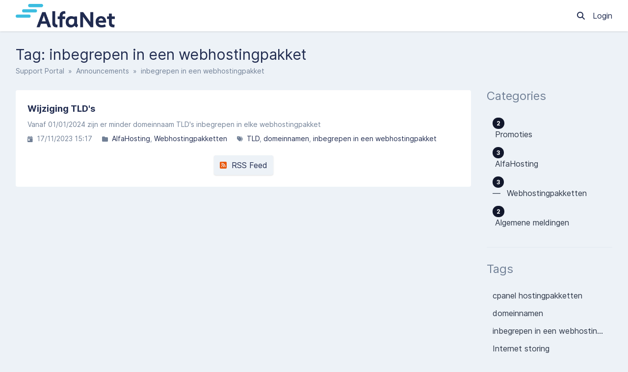

--- FILE ---
content_type: text/html; charset=UTF-8
request_url: https://helpdesk.alfanet.be/en/announcements/tag/inbegrepen-in-een-webhostingpakket
body_size: 9664
content:
<!DOCTYPE html>
<html class="sp-theme-system" dir="ltr" lang="en">

<head>
    

        <title>AlfaNet bv -     Tag: inbegrepen in een webhostingpakket
</title>

        <meta property="og:title" content="    Tag: inbegrepen in een webhostingpakket
" />
    <meta property="og:image" content="https://alfanet.be/front/style/images/logo-helpdesk.webp" />

    <!-- Meta -->
<meta http-equiv="Content-Type" content="text/html; charset=utf-8" />
<meta name="viewport" content="width=device-width, initial-scale=1" />
<meta name="csrf_token" content="EsvAdBtWt36yj5ClstAP1AaEpEW2ZUyXHDDPXgO3" />
<meta name="token" content="" />
<meta name="date_format" content="d/m/Y" />
<meta name="time_format" content="H:i" />
<meta name="default_country" content="BE" />
<meta name="max_file_size" content="67108864" />
<meta name="allowed_files" content="\.doc|docx|xml|png|gif|jpg|jpeg|zip|rar|pdf|txt|log|webp|xls|xlsx|ppt|pptx|gz|ics|vcf|csr|crt|key|msg|odt|ods|odp|mov|mp4|mkv|csv$" />
<meta name="environment" content="production" />

<!-- Icon -->
    <link rel="icon" href="https://alfanet.be/front/style/images/favicon.png" sizes="32x32"
           />


<meta name="theme-color" content="#ffffff"
      media="(prefers-color-scheme: light)">
<meta name="theme-color" content="#263238" media="(prefers-color-scheme: dark)" />

<!-- CSS -->
<style>:root {
	--color-primary-100: #9aa8d6;
	--color-primary-200: #7689c7;
	--color-primary-300: #526ab8;
	--color-primary-400: #3f5498;
	--color-primary-500: #374a86;
	--color-primary-600: #304074;
	--color-primary-700: #283662;
	--color-primary-800: #212c50;
	--color-primary-900: #12182c;
	--color-background-primary: #ffffff;
	--color-background-secondary: #edf2f7;
	--color-background-tertiary: #e2e8f0;
	--color-text-primary: #2d3748;
	--color-text-secondary: #718096;
	--color-text-tertiary: #a0aec0;
}

.sp-theme-dark {
	--color-primary-100: #90a4ae;
	--color-primary-200: #78909c;
	--color-primary-300: #607d8b;
	--color-primary-400: #546e7a;
	--color-primary-500: #455a64;
	--color-primary-600: #37474f;
	--color-primary-700: #263238;
	--color-primary-800: #102027;
	--color-primary-900: #000a12;
	--color-background-primary: #263238;
	--color-background-secondary: #37474f;
	--color-background-tertiary: #455a64;
	--color-text-primary: #e2f1f8;
	--color-text-secondary: #c1d5e0;
	--color-text-tertiary: #718096;
}

@media print {
	.sp-theme-dark {
		--color-primary-100: #9aa8d6;
		--color-primary-200: #7689c7;
		--color-primary-300: #526ab8;
		--color-primary-400: #3f5498;
		--color-primary-500: #374a86;
		--color-primary-600: #304074;
		--color-primary-700: #283662;
		--color-primary-800: #212c50;
		--color-primary-900: #12182c;
		--color-background-primary: #ffffff;
		--color-background-secondary: #edf2f7;
		--color-background-tertiary: #e2e8f0;
		--color-text-primary: #2d3748;
		--color-text-secondary: #718096;
		--color-text-tertiary: #a0aec0;
	}
}</style>
<script>var spCssVarThemes = {
	"light": 
	{
		"--color-primary-100": "#9aa8d6",
		"--color-primary-200": "#7689c7",
		"--color-primary-300": "#526ab8",
		"--color-primary-400": "#3f5498",
		"--color-primary-500": "#374a86",
		"--color-primary-600": "#304074",
		"--color-primary-700": "#283662",
		"--color-primary-800": "#212c50",
		"--color-primary-900": "#12182c",
		"--color-background-primary": "#ffffff",
		"--color-background-secondary": "#edf2f7",
		"--color-background-tertiary": "#e2e8f0",
		"--color-text-primary": "#2d3748",
		"--color-text-secondary": "#718096",
		"--color-text-tertiary": "#a0aec0"
	},
	"dark": 
	{
		"--color-primary-100": "#90a4ae",
		"--color-primary-200": "#78909c",
		"--color-primary-300": "#607d8b",
		"--color-primary-400": "#546e7a",
		"--color-primary-500": "#455a64",
		"--color-primary-600": "#37474f",
		"--color-primary-700": "#263238",
		"--color-primary-800": "#102027",
		"--color-primary-900": "#000a12",
		"--color-background-primary": "#263238",
		"--color-background-secondary": "#37474f",
		"--color-background-tertiary": "#455a64",
		"--color-text-primary": "#e2f1f8",
		"--color-text-secondary": "#c1d5e0",
		"--color-text-tertiary": "#718096"
	}
}</script>
<script src="https://helpdesk.alfanet.be/resources/assets/general/js/preload.js?v=5.7.5"></script>
<link href="https://helpdesk.alfanet.be/resources/assets/frontend/css/main.min.css?v=5.7.5" rel="stylesheet" />
<link href="https://helpdesk.alfanet.be/resources/assets/libs/css/common.min.css?v=5.7.5" rel="stylesheet" />

    
    
    
    
</head>

<body class="sp-bg-secondary sp-text-primary print:sp-bg-primary">

    

    <header class="sp-sticky sp-top-0 sp-z-10002 sp-px-6 sp-bg-primary lg:sp-px-8 print:sp-static print:sp-px-0 print:sp-shadow-none
                   sp-shadow">
        <div class="sp-container sp-relative sp-py-2 sp-m-auto print:sp-max-w-full">
            

                        <div class="sp-search sp-absolute sp-hidden sp-flex sp-items-center sp-h-full sp-w-full sp--mt-2
                        sp-bg-primary sp-z-10 print:sp-hidden">
                <div class="sp-grow sp-w-full">
                    <form name="search" action="https://helpdesk.alfanet.be/en/search" method="get">
                        <input type="search" name="query" placeholder="Search" />
                    </form>
                </div>
                <div class="sp-flex-none">
                    <div class="sp-search-close sp-button sp-ms-3" title="Close">
                        <i class="fas fa-times"></i>
                    </div>
                </div>
            </div>
            
            <div class="sp-flex sp-items-center sp-h-full">
                <div class="sp-grow">
                    <a href="https://helpdesk.alfanet.be/en">
                        <img src="https://alfanet.be/front/style/images/logo-helpdesk.webp" alt="AlfaNet bv" class="sp-logo sp-inline dark:sp-hidden print:sp-inline" />
                        <img src="https://alfanet.be/front/style/images/logo-helpdesk.webp" alt="AlfaNet bv" class="sp-logo sp-hidden dark:sp-inline print:sp-hidden" />
                    </a>
                </div>

                <div class="sp-flex-none print:sp-hidden">
                                            <a class="sp-search-button sp-p-2 sp-me-2">
                            <i class="fas fa-search"></i>
                        </a>
                                    </div>

                <div class="sp-flex-none sp-hidden lg:sp-block print:sp-hidden">
                    
                                            <a href="https://helpdesk.alfanet.be/en/login">
                            Login
                        </a>
                                    </div>

                <div class="sp-flex-none sp-leading-0 lg:sp-hidden print:sp-hidden">
                    <div class="sp-mobile-nav-button sp-inline-block">
                        <div class="sp-px-3/2 sp-py-1 sp-rounded sp-border sp-cursor-pointer">
                            <svg focusable="false" viewBox="0 0 24 24">
                                <path d="M3 18h18v-2H3v2zm0-5h18v-2H3v2zm0-7v2h18V6H3z"></path>
                            </svg>
                        </div>
                    </div>
                </div>
            </div>

            
            
        </div>
    </header>

    <nav class="sp-mobile-nav sp-hidden sp-fixed sp-w-full sp-top-0 sp-px-6 sp-bg-primary-800 sp-shadow-inner
                sp-text-white sp-overflow-y-auto sp-z-10001 lg:sp-hidden print:sp-hidden">
        <div class="sp-container sp-py-6 sp-m-auto">
            <ul class="sp-nav sp-ps-0">
            <li>
            <a href="https://helpdesk.alfanet.be/en" >
                Home
            </a>
        </li>
                <li>
            <a href="https://helpdesk.alfanet.be/en/login" >
                Login
            </a>
        </li>
                    <li>
                <a href="https://helpdesk.alfanet.be/en/register" >
                    Register
                </a>
            </li>
                
    
</ul>
        </div>
    </nav>

    
    <div class="sp-relative xs:sp-px-6 lg:sp-static lg:sp-px-8 print:sp-px-0">
        <div class="sp-container sp-mx-auto sp-my-4 xs:sp-my-6 lg:sp-my-8 print:sp-max-w-full">

            

            <div class="sp-px-6 sp-mb-4 sp-leading-none xs:sp-px-0 xs:sp-mb-6 lg:sp-mb-8">
                <h1 class="sp-hidden md:sp-block sp-mb-3 sp-text-3xl sp-font-normal print:sp-block">
                        Tag: inbegrepen in een webhostingpakket

                </h1>

                <div class="sp-breadcrumb md:sp-text-sm print:sp-mb-6">
                    <a href="https://helpdesk.alfanet.be/en">Support Portal</a> &nbsp;&raquo;&nbsp;
                        
    <a href="https://helpdesk.alfanet.be/en/announcements">Announcements</a> &nbsp;&raquo;&nbsp;
    inbegrepen in een webhostingpakket
                </div>

                <hr class="sp-hidden sp-mx-0 print:sp-block" />
            </div>

            <div class="sp-flex sp-flex-wrap-reverse sp-min-w-0 lg:sp-flex-nowrap">

                <div class="sp-content sp-grow sp-w-full sp-overflow-hidden lg:sp-w-auto">

                    

                    <div class="sp-content-inner sp-p-6 sp-bg-primary sp-break-words xs:sp-rounded print:sp-p-0">

                        

                        
                        <!-- Box to display success/error messages generated by JavaScript -->
                        <div class="sp-alert sp-hidden" id="js-message-box"></div>

                        
                        
                        
            <ul class="sp-article-list">
                                
            <li data-slug="wijziging-tlds">
                <a href="https://helpdesk.alfanet.be/en/announcements/article/wijziging-tlds">
                    <h4>
                                                Wijziging TLD&#039;s
                    </h4>
                    <p class="sp-description sp-truncate">Vanaf 01/01/2024 zijn er minder domeinnaam TLD&#039;s inbegrepen in elke webhostingpakket</p>
                </a>

                <ul class="sp-article-details sp-description">
            <li>
            <i class="fas fa-calendar-day sp-me-1"></i> 17/11/2023 15:17
        </li>
                <li>
            <i class="fas fa-folder sp-me-1"></i>
            <ul class="sp-item-list">
                                    <li><!--
                        --><a href="https://helpdesk.alfanet.be/en/announcements/category/alfahosting">AlfaHosting</a><!--
                    --></li>
                                    <li><!--
                        --><a href="https://helpdesk.alfanet.be/en/announcements/category/webhostingpakketten">Webhostingpakketten</a><!--
                    --></li>
                            </ul>
        </li>
                <li>
            <i class="fas fa-tags sp-me-1"></i>
            <ul class="sp-item-list">
                                    <li><!--
                        --><a href="https://helpdesk.alfanet.be/en/announcements/tag/tld">TLD</a><!--
                    --></li>
                                    <li><!--
                        --><a href="https://helpdesk.alfanet.be/en/announcements/tag/domeinnamen">domeinnamen</a><!--
                    --></li>
                                    <li><!--
                        --><a href="https://helpdesk.alfanet.be/en/announcements/tag/inbegrepen-in-een-webhostingpakket">inbegrepen in een webhostingpakket</a><!--
                    --></li>
                            </ul>
        </li>
    </ul>
            </li>
            </ul>

    

            <div class="sp-mt-6 sp-text-center print:sp-hidden">
            <a href="https://helpdesk.alfanet.be/en/announcements/tag/inbegrepen-in-een-webhostingpakket/rss" class="sp-inline-block sp-px-3 sp-py-2 sp-bg-secondary sp-rounded sp-shadow hover:sp-bg-tertiary">
                <i class="fas fa-rss-square sp-text-orange-600"></i>&nbsp;
                RSS Feed
            </a>
        </div>
    


                        

                    </div>

                    

                </div>

                    <div class="sp-sidebar sp-hidden sp-flex-none sp-ms-8 sp-w-64 lg:sp-block print:sp-hidden">
    

            <div class="sp-sidebar-box">
            <h2>Categories</h2>
            <ul class="sp-nav">
                                <li>
                    <a href="https://helpdesk.alfanet.be/en/announcements/category/promoties">
                                                    <span class="sp-badge sp-float-end">2</span>
                                                <div class="nav-item" >
                            &nbsp;Promoties
                        </div>
                    </a>
                </li>
                                <li>
                    <a href="https://helpdesk.alfanet.be/en/announcements/category/alfahosting">
                                                    <span class="sp-badge sp-float-end">3</span>
                                                <div class="nav-item" >
                            &nbsp;AlfaHosting
                        </div>
                    </a>
                </li>
                                <li>
                    <a href="https://helpdesk.alfanet.be/en/announcements/category/webhostingpakketten">
                                                    <span class="sp-badge sp-float-end">3</span>
                                                <div class="nav-item" >
                            &#8212;&#8239; &nbsp;Webhostingpakketten
                        </div>
                    </a>
                </li>
                                <li>
                    <a href="https://helpdesk.alfanet.be/en/announcements/category/algemene-meldingen">
                                                    <span class="sp-badge sp-float-end">2</span>
                                                <div class="nav-item" >
                            &nbsp;Algemene meldingen
                        </div>
                    </a>
                </li>
                            </ul>
        </div>
    
            <div class="sp-sidebar-box">
            <h2>Tags</h2>
            <ul class="sp-nav">
                                    <li>
                        <a href="https://helpdesk.alfanet.be/en/announcements/tag/cpanel-hostingpakketten">
                            cpanel hostingpakketten
                        </a>
                    </li>
                                    <li>
                        <a href="https://helpdesk.alfanet.be/en/announcements/tag/domeinnamen">
                            domeinnamen
                        </a>
                    </li>
                                    <li>
                        <a href="https://helpdesk.alfanet.be/en/announcements/tag/inbegrepen-in-een-webhostingpakket">
                            inbegrepen in een webhostingpakket
                        </a>
                    </li>
                                    <li>
                        <a href="https://helpdesk.alfanet.be/en/announcements/tag/internet-storing">
                            Internet storing
                        </a>
                    </li>
                                    <li>
                        <a href="https://helpdesk.alfanet.be/en/announcements/tag/oude-hosting-pakketten">
                            oude hosting pakketten
                        </a>
                    </li>
                                    <li>
                        <a href="https://helpdesk.alfanet.be/en/announcements/tag/telefonisch-niet-bereikbaar">
                            telefonisch niet bereikbaar
                        </a>
                    </li>
                                    <li>
                        <a href="https://helpdesk.alfanet.be/en/announcements/tag/tld">
                            TLD
                        </a>
                    </li>
                                    <li>
                        <a href="https://helpdesk.alfanet.be/en/announcements/tag/verhoging-webruimte">
                            verhoging webruimte
                        </a>
                    </li>
                                    <li>
                        <a href="https://helpdesk.alfanet.be/en/announcements/tag/website">
                            website
                        </a>
                    </li>
                                    <li>
                        <a href="https://helpdesk.alfanet.be/en/announcements/tag/website-bouwen">
                            website bouwen
                        </a>
                    </li>
                                    <li>
                        <a href="https://helpdesk.alfanet.be/en/announcements/tag/website-laten-maken">
                            website laten maken
                        </a>
                    </li>
                                    <li>
                        <a href="https://helpdesk.alfanet.be/en/announcements/tag/website-nodig">
                            website nodig?
                        </a>
                    </li>
                            </ul>
        </div>
    
    
</div>
    

                
            </div>

        </div>
    </div>

    <div class="sp-px-6 sp-mt-6 sp-border-t sp-border-tertiary print:sp-px-0">
        <div class="sp-container sp-py-6 sp-mx-auto print:sp-max-w-full">
            <div class="sp-flex sp-flex-wrap sp-items-center">
                <div class="sp-grow sp-w-full sp-mb-3 sm:sp-w-auto sm:sp-mb-0">
                    <span class="sp-text-tertiary">
                        &copy; <a href="https://www.alfanet.be/" target="_blank">AlfaNet bv</a> | Everselstraat 133, 3580 Beringen, België | BE 0870.656.558 | +32 (0) 13 555 387
                    </span>
                </div>
                                    <div class="sp-flex-none sp-w-full sm:sp-w-auto print:sp-hidden">
                        <i class="fas fa-language" title="Language"></i> &nbsp;
                        <select name="language" class="sp-bg-primary">
                                                            <option value="nl"
                                                                                data-return-to="https://helpdesk.alfanet.be/en/nieuwberichten/tag/inbegrepen-in-een-webhostingpakket?lang=nl">
                                    Dutch
                                </option>
                                                            <option value="en"
                                        selected="selected"                                        data-return-to="https://helpdesk.alfanet.be/en/announcements/tag/inbegrepen-in-een-webhostingpakket?lang=en">
                                    English
                                </option>
                                                    </select>
                    </div>
                            </div>
        </div>
    </div>

    

    <!-- Laravel Localisation -->
<script src="https://helpdesk.alfanet.be/resources/assets/general/js/lang.min.js?v=5.7.5"></script>
<script>
    Lang.addMessages({"en":{"locale.country.AF":"Afghanistan","locale.country.AL":"Albania","locale.country.DZ":"Algeria","locale.country.AS":"American Samoa","locale.country.AD":"Andorra","locale.country.AO":"Angola","locale.country.AI":"Anguilla","locale.country.AQ":"Antarctica","locale.country.AG":"Antigua and Barbuda","locale.country.AR":"Argentina","locale.country.AM":"Armenia","locale.country.AW":"Aruba","locale.country.AU":"Australia","locale.country.AT":"Austria","locale.country.AZ":"Azerbaijan","locale.country.BS":"Bahamas","locale.country.BH":"Bahrain","locale.country.BD":"Bangladesh","locale.country.BB":"Barbados","locale.country.BY":"Belarus","locale.country.BE":"Belgium","locale.country.BZ":"Belize","locale.country.BJ":"Benin","locale.country.BM":"Bermuda","locale.country.BT":"Bhutan","locale.country.BO":"Bolivia","locale.country.BA":"Bosnia and Herzegovina","locale.country.BW":"Botswana","locale.country.BR":"Brazil","locale.country.BQ":"British Antarctic Territory","locale.country.VG":"British Virgin Islands","locale.country.BN":"Brunei","locale.country.BG":"Bulgaria","locale.country.BF":"Burkina Faso","locale.country.BI":"Burundi","locale.country.CV":"Cabo Verde","locale.country.KH":"Cambodia","locale.country.CM":"Cameroon","locale.country.CA":"Canada","locale.country.KY":"Cayman Islands","locale.country.CF":"Central African Republic","locale.country.TD":"Chad","locale.country.CL":"Chile","locale.country.CN":"China","locale.country.CO":"Colombia","locale.country.KM":"Comoros","locale.country.CG":"Congo","locale.country.CK":"Cook Islands","locale.country.CR":"Costa Rica","locale.country.HR":"Croatia","locale.country.CU":"Cuba","locale.country.CW":"Cura\u00e7ao","locale.country.CY":"Cyprus","locale.country.CZ":"Czechia","locale.country.CI":"C\u00f4te d'Ivoire","locale.country.CD":"Democratic Republic of the Congo","locale.country.DK":"Denmark","locale.country.DJ":"Djibouti","locale.country.DM":"Dominica","locale.country.DO":"Dominican Republic","locale.country.EC":"Ecuador","locale.country.EG":"Egypt","locale.country.SV":"El Salvador","locale.country.GQ":"Equatorial Guinea","locale.country.ER":"Eritrea","locale.country.EE":"Estonia","locale.country.ET":"Ethiopia","locale.country.FK":"Falkland Islands","locale.country.FO":"Faroe Islands","locale.country.FJ":"Fiji","locale.country.FI":"Finland","locale.country.FR":"France","locale.country.PF":"French Polynesia","locale.country.TF":"French Southern and Antarctic Lands","locale.country.GA":"Gabon","locale.country.GM":"Gambia","locale.country.GE":"Georgia","locale.country.DE":"Germany","locale.country.GH":"Ghana","locale.country.GR":"Greece","locale.country.GL":"Greenland","locale.country.GD":"Grenada","locale.country.GU":"Guam","locale.country.GT":"Guatemala","locale.country.GG":"Guernsey","locale.country.GN":"Guinea","locale.country.GW":"Guinea-Bissau","locale.country.GY":"Guyana","locale.country.HT":"Haiti","locale.country.HM":"Heard Island and McDonald Islands","locale.country.HN":"Honduras","locale.country.HK":"Hong Kong","locale.country.HU":"Hungary","locale.country.IS":"Iceland","locale.country.IN":"India","locale.country.IO":"Indian Ocean Territory","locale.country.ID":"Indonesia","locale.country.IR":"Iran","locale.country.IQ":"Iraq","locale.country.IE":"Ireland","locale.country.IM":"Isle of Man","locale.country.IL":"Israel","locale.country.IT":"Italy","locale.country.JM":"Jamaica","locale.country.JP":"Japan","locale.country.JE":"Jersey","locale.country.JO":"Jordan","locale.country.KZ":"Kazakhstan","locale.country.KE":"Kenya","locale.country.KI":"Kiribati","locale.country.XK":"Kosovo","locale.country.KW":"Kuwait","locale.country.KG":"Kyrgyzstan","locale.country.LA":"Laos","locale.country.LV":"Latvia","locale.country.LB":"Lebanon","locale.country.LS":"Lesotho","locale.country.LR":"Liberia","locale.country.LY":"Libya","locale.country.LI":"Liechtenstein","locale.country.LT":"Lithuania","locale.country.LU":"Luxembourg","locale.country.MO":"Macao","locale.country.MK":"Macedonia","locale.country.MG":"Madagascar","locale.country.MW":"Malawi","locale.country.MY":"Malaysia","locale.country.MV":"Maldives","locale.country.ML":"Mali","locale.country.MT":"Malta","locale.country.MH":"Marshall Islands","locale.country.MR":"Mauritania","locale.country.MU":"Mauritius","locale.country.MX":"Mexico","locale.country.FM":"Micronesia","locale.country.MD":"Moldova","locale.country.MC":"Monaco","locale.country.MN":"Mongolia","locale.country.ME":"Montenegro","locale.country.MS":"Montserrat","locale.country.MA":"Morocco","locale.country.MZ":"Mozambique","locale.country.MM":"Myanmar","locale.country.NA":"Namibia","locale.country.NR":"Nauru","locale.country.NP":"Nepal","locale.country.NL":"Netherlands","locale.country.NC":"New Caledonia","locale.country.NZ":"New Zealand","locale.country.NI":"Nicaragua","locale.country.NE":"Niger","locale.country.NG":"Nigeria","locale.country.NU":"Niue","locale.country.NF":"Norfolk Island","locale.country.KP":"North Korea","locale.country.MP":"North Mariana Islands","locale.country.NO":"Norway","locale.country.OM":"Oman","locale.country.PK":"Pakistan","locale.country.PW":"Palau","locale.country.PS":"Palestine","locale.country.PA":"Panama","locale.country.PG":"Papua New Guinea","locale.country.PY":"Paraguay","locale.country.PE":"Peru","locale.country.PH":"Philippines","locale.country.PN":"Pitcairn Islands","locale.country.PL":"Poland","locale.country.PT":"Portugal","locale.country.PR":"Puerto Rico","locale.country.QA":"Qatar","locale.country.RO":"Romania","locale.country.RU":"Russia","locale.country.RW":"Rwanda","locale.country.BL":"Saint Barth\u00e9lemy","locale.country.SH":"Saint Helena","locale.country.KN":"Saint Kitts and Nevis","locale.country.LC":"Saint Lucia","locale.country.MF":"Saint Martin","locale.country.PM":"Saint Pierre and Miquelon","locale.country.VC":"Saint Vincent and the Grenadines","locale.country.WS":"Samoa","locale.country.SM":"San Marino","locale.country.SA":"Saudi Arabia","locale.country.SN":"Senegal","locale.country.RS":"Serbia","locale.country.SC":"Seychelles","locale.country.SL":"Sierra Leone","locale.country.SG":"Singapore","locale.country.SX":"Sint Maarten","locale.country.SK":"Slovakia","locale.country.SI":"Slovenia","locale.country.SB":"Solomon Islands","locale.country.SO":"Somalia","locale.country.ZA":"South Africa","locale.country.GS":"South Georgia and the South Sandwich Islands","locale.country.KR":"South Korea","locale.country.SS":"South Sudan","locale.country.ES":"Spain","locale.country.LK":"Sri Lanka","locale.country.SD":"Sudan","locale.country.SR":"Suriname","locale.country.SZ":"eSwatini","locale.country.SE":"Sweden","locale.country.CH":"Switzerland","locale.country.SY":"Syria","locale.country.ST":"S\u00e3o Tom\u00e9 and Pr\u00edncipe","locale.country.TW":"Taiwan","locale.country.TJ":"Tajikistan","locale.country.TZ":"Tanzania","locale.country.TH":"Thailand","locale.country.TL":"Timor-Leste","locale.country.TG":"Togo","locale.country.TO":"Tonga","locale.country.TT":"Trinidad and Tobago","locale.country.TN":"Tunisia","locale.country.TR":"Turkey","locale.country.TM":"Turkmenistan","locale.country.TC":"Turks and Caicos Islands","locale.country.TV":"Tuvalu","locale.country.VI":"U.S. Virgin Islands","locale.country.UG":"Uganda","locale.country.UA":"Ukraine","locale.country.AE":"United Arab Emirates","locale.country.GB":"United Kingdom","locale.country.US":"United States of America","locale.country.UY":"Uruguay","locale.country.UZ":"Uzbekistan","locale.country.VU":"Vanuatu","locale.country.VA":"Vatican City","locale.country.VE":"Venezuela","locale.country.VN":"Vietnam","locale.country.WF":"Wallis and Futuna Islands","locale.country.EH":"Western Sahara","locale.country.YE":"Yemen","locale.country.ZM":"Zambia","locale.country.ZW":"Zimbabwe","locale.country.AX":"\u00c5land Islands","messages.deleted":"Deleted!","messages.success_deleted":"Successfully deleted the :item!","messages.error":"Error","messages.error_deleted":"Failed trying to delete the :item.","messages.warn_delete":"This will permanently delete the <strong>:name<\/strong> :record from the system.","messages.error_embed_image":"Failed trying to upload the image.","messages.please_correct":"Please correct the following errors and try again.","messages.error_loading_message":"An error occurred while loading the message. Please try again.","messages.upload_error":"Failed to upload attachment \":filename\", reason: \":reason\"","messages.upload_max_size":"File must be smaller than :size","messages.upload_wrong_type":"File type is not allowed","messages.delete_record":"Delete :record?","messages.delete_confirm":"Yes, Delete :record","messages.keep_record":"No, Keep :record","messages.cannot_be_undone":"This action cannot be undone.","messages.datatable_error":"<strong>Whoops! Something went wrong.<\/strong><br \/>An error occurred while loading table data. Please notify your system administrator if the error persists.","messages.success":"Success","messages.general_error":"An error occurred. Please try again.","messages.throttle_error":"Too many attempts, please try again :in_time.","user.user":"User|Users","user.organisation":"Organisation|Organisations","user.remove_from":"Remove From :record?","user.remove_from_warn":"This will permanently remove the <strong>:name<\/strong> user from the :record.","user.unlink_account":"Unlink :record Account","user.unlink_account_warning":"Unlinking the social account will mean it can no longer be used to log in directly to the account.","user.avatar":"Avatar","user.verify_phone_number":"Verify Phone Number","user.verify_phone_method":"Select the method you wish to verify your phone number.","user.verify_phone_code_sent":"A verification code has been sent to your phone number, please enter this code below.","general.attachment":"Attachment|Attachments","general.loading":"Loading","general.general":"General","general.just_now":"just now","general.minutes_ago":":number minute ago|:number minutes ago","general.hours_ago":":number hour ago|:number hours ago","general.days_ago":":number day ago|:number days ago","general.weeks_ago":"general.weeks_ago","general.months_ago":":number month ago|:number months ago","general.years_ago":":number year ago|:number years ago","general.shortly":"shortly","general.in_minutes":"in :number minute|in :number minutes","general.in_hours":"in :number hour|in :number hours","general.in_days":"in :number day|in :number days","general.in_weeks":"general.in_weeks","general.in_months":"in :number month|in :number months","general.in_years":"in :number year|in :number years","general.show_more":"Show More","general.download":"Download","general.provider":"Provider|Providers","general.yes":"Yes","general.no":"No","general.id":"ID","general.show_count_more":"Show :count more...","general.record":"record","general.cancel":"Cancel","general.text":"Text","general.first":"First","general.last":"Last","general.next":"Next","general.previous":"Previous","general.sun":"Sun","general.mon":"Mon","general.tue":"Tue","general.wed":"Wed","general.thu":"Thu","general.fri":"Fri","general.sat":"Sat","general.sunday":"Sunday","general.monday":"Monday","general.tuesday":"Tuesday","general.wednesday":"Wednesday","general.thursday":"Thursday","general.friday":"Friday","general.saturday":"Saturday","general.jan":"Jan","general.feb":"Feb","general.mar":"Mar","general.apr":"Apr","general.may":"May","general.jun":"Jun","general.jul":"Jul","general.aug":"Aug","general.sep":"Sep","general.oct":"Oct","general.nov":"Nov","general.dec":"Dec","general.january":"January","general.february":"February","general.march":"March","general.april":"April","general.june":"June","general.july":"July","general.august":"August","general.september":"September","general.october":"October","general.november":"November","general.december":"December","general.ordinal_th":"th","general.ordinal_st":"st","general.ordinal_nd":"nd","general.ordinal_rd":"rd","general.range_separator":" to ","general.week_abbr":"Wk","general.scroll_to_increment":"Scroll to increment","general.click_to_toggle":"Click to toggle","general.am":"AM","general.pm":"PM","general.year":"Year|Years","general.hour":"Hour|Hours","general.min":"general.min","general.save":"Save","general.dismiss":"Dismiss","general.filter_results":"Filter Results","general.any":"Any","general.status":"Status|Statuses","general.show":"Show","general.hide":"Hide","general.url":"URL","general.close":"Close","general.submit":"Submit|Submitted","general.today":"Today","general.yesterday":"Yesterday","general.last_7_days":"Last 7 Days","general.last_30_days":"Last 30 Days","general.this_month":"This Month","general.last_month":"Last Month","general.search":"Search","general.clear":"Clear","general.none":"None","general.select_value":"Select Value","general.type_to_filter":"Type to filter","general.from":"From","general.to":"to","general.select_a_date":"Select a date","general.select_values":"Select values","ticket.enter_email_address":"Enter email address...","ticket.unresolved":"Unresolved","ticket.resolved":"Resolved","ticket.older_messages":":count older messages","core.submit_ticket":"Submit Ticket","core.advanced":"Advanced","core.edit_html":"Edit HTML","core.paragraph":"Paragraph","core.heading1":"Heading 1","core.heading2":"Heading 2","core.heading3":"Heading 3","core.heading4":"Heading 4","core.heading5":"Heading 5","core.heading6":"Heading 6","core.more_formatting":"More Formatting","core.bold":"Bold","core.underline":"Underline","core.italic":"Italic","core.strikethrough":"Strikethrough","core.background_colour":"Background Colour","core.font_color":"Font Colour","core.quote":"Quote","core.code":"Code","core.clearformat":"Clear Formatting","core.custom_colour":"Custom Colour","core.remove_colour":"Remove Colour","core.insert_link":"Insert Link","core.edit_link":"Edit Link","core.lists":"Lists","core.unlink":"Unlink","core.unorderedlist":"Unordered List","core.orderedlist":"Ordered List","core.outdent":"Outdent","core.indent":"Indent","core.open_link":"Open link","core.open_link_in":"Open link in...","core.new_window":"New window","core.current_window":"Current window","core.edit_image":"Edit image...","core.insert_image":"Insert Image","core.alternative_description":"Alternative description","core.upload":"Upload","core.browse_image":"Browse for an image","core.drop_image":"Drop an image here","core.table":"Table","core.cell":"Cell","core.cell_properties":"Cell properties","core.merge_cells":"Merge cells","core.split_cell":"Split cell","core.row":"Row","core.inset_row_before":"Insert row before","core.inset_row_after":"Insert row after","core.delete_row":"Delete row","core.row_properties":"Row properties","core.cut_row":"Cut row","core.copy_row":"Copy row","core.paste_row_before":"Paste row before","core.paste_row_after":"Paste row after","core.column":"Column","core.insert_column_before":"Insert column before","core.insert_column_after":"Insert column after","core.delete_column":"Delete column","core.cut_column":"Cut column","core.copy_column":"Copy column","core.paste_column_before":"Paste column before","core.paste_column_after":"Paste column after","core.table_properties":"Table properties","core.delete_table":"Delete table","core.width":"Width","core.height":"Height","core.cell_spacing":"Cell spacing","core.cell_padding":"Cell padding","core.border_width":"Border width","core.caption":"Caption","core.show_caption":"Show caption","core.alignment":"Alignment","core.border_style":"Border style","core.border_colour":"Border colour","core.cell_type":"Cell type","core.scope":"Scope","core.horizontal_align":"Horizontal align","core.vertical_align":"Vertical align","core.header_cell":"Header cell","core.row_group":"Row group","core.column_group":"Column group","core.left":"Left","core.center":"Center","core.right":"Right","core.top":"Top","core.middle":"Middle","core.bottom":"Bottom","core.anchor":"Anchor","core.example":"Example","core.solid":"Solid","core.dashed":"Dashed","core.dotted":"Dotted","core.sEmptyTable":"No data available in table","core.sInfo":"Showing _START_ to _END_ of _TOTAL_ entries","core.sInfoEmpty":"Showing 0 to 0 of 0 entries","core.sInfoFiltered":"(filtered from _MAX_ total entries)","core.sInfoPostFix":"","core.sInfoThousands":",","core.sLengthMenu":"Show _MENU_ entries","core.sLoadingRecords":"Loading...","core.sProcessing":"Processing...","core.sSearchPlaceholder":"Search...","core.sZeroRecords":"No matching records found","core.sSortAscending":": activate to sort column ascending","core.sSortDescending":": activate to sort column descending","core.add_selectize":"Add <strong>:item<\/strong>...","core.selected_country_aria_label":"Selected country","core.no_country_selected":"No country selected","core.country_list_aria_label":"List of countries","core.zero_search_results":"No results found","core.one_search_result":"1 result found","core.multiple_search_results":"${count} results found","validation.required":"The :attribute field is required.","validation.embed_image":"The :attribute must be a file of type: jpeg, png, or gif.","validation.max.file":"The :attribute may not be greater than :max kilobytes."}});
    // Add the messages before setting the locale...
    Lang.setLocale("en");
</script>

<!-- Laravel Routes -->
<script src="https://helpdesk.alfanet.be/resources/assets/general/js/routes.min.js?v=5.7.5"></script>
<script>
    laroute.set_absolute(1);
    laroute.set_root_url("https://helpdesk.alfanet.be");
    laroute.set_routes([{"host":null,"methods":["POST"],"uri":"en\/language","name":"core.set.language","action":"App\\Modules\\Core\\Controllers\\Frontend\\SetLanguage@setLanguage"},{"host":null,"methods":["POST"],"uri":"en\/datatableRows","name":"core.set.datatableRows","action":"App\\Modules\\Core\\Controllers\\Datatables\\RowsController@saveRows"},{"host":null,"methods":["POST"],"uri":"en\/embed\/image","name":"core.embed.image","action":"App\\Modules\\Core\\Controllers\\Frontend\\EmbedImageController@editorImageHandler"},{"host":null,"methods":["GET","HEAD"],"uri":"en\/download\/{hash}","name":"core.frontend.download","action":"App\\Modules\\Core\\Controllers\\Frontend\\DownloadController@downloadFile"},{"host":null,"methods":["GET","HEAD"],"uri":"en\/tinymce\/codemirror\/modal","name":"core.tinymce.codemirror.modal","action":"App\\Modules\\Core\\Controllers\\Frontend\\TinyMceController@codemirrorModal"},{"host":null,"methods":["GET","HEAD"],"uri":"en\/organisation\/transferOwnership","name":"user.organisation.transfer.search","action":"App\\Modules\\User\\Controllers\\Frontend\\OrganisationController@searchTransferOwnership"},{"host":null,"methods":["GET","HEAD"],"uri":"en\/tickets\/message\/{id}\/json","name":"ticket.frontend.message.showJson","action":"App\\Modules\\Ticket\\Controllers\\Frontend\\MessageController@showJson"},{"host":null,"methods":["GET","HEAD"],"uri":"en\/tickets\/create\/step1","name":"ticket.frontend.ticket.createStep1","action":"App\\Modules\\Ticket\\Controllers\\Frontend\\TicketController@createStep1"},{"host":null,"methods":["GET","HEAD"],"uri":"en\/tickets\/relatedArticles","name":"ticket.frontend.ticket.relatedArticles","action":"App\\Modules\\Ticket\\Controllers\\Frontend\\TicketController@relatedArticles"},{"host":null,"methods":["POST"],"uri":"en\/tickets\/draft\/store","name":"ticket.frontend.draft.store","action":"App\\Modules\\Ticket\\Controllers\\Frontend\\MessageController@storeDraft"},{"host":null,"methods":["POST"],"uri":"en\/tickets\/draft\/discard","name":"ticket.frontend.draft.discard","action":"App\\Modules\\Ticket\\Controllers\\Frontend\\MessageController@discardDraft"},{"host":null,"methods":["GET","HEAD"],"uri":"en\/tickets\/message\/showRendered\/{id}","name":"ticket.frontend.message.showRendered","action":"App\\Modules\\Ticket\\Controllers\\Frontend\\MessageController@showRendered"},{"host":null,"methods":["POST"],"uri":"en\/article\/{id}\/rating","name":"selfservice.article.rating","action":"App\\Modules\\Selfservice\\Controllers\\Frontend\\FeedbackController@storeRating"},{"host":null,"methods":["GET","HEAD"],"uri":"en\/article\/{id}\/feedback","name":"selfservice.article.feedback","action":"App\\Modules\\Selfservice\\Controllers\\Frontend\\FeedbackController@feedbackForm"},{"host":null,"methods":["POST"],"uri":"en\/feedback\/{id}\/store","name":"selfservice.article.feedback.store","action":"App\\Modules\\Selfservice\\Controllers\\Frontend\\FeedbackController@storeFeedback"},{"host":null,"methods":["POST"],"uri":"en\/comment\/rating","name":"selfservice.comment.rating","action":"App\\Modules\\Selfservice\\Controllers\\Frontend\\CommentController@handleRating"}]);
    laroute.set_prefix('');
    laroute.set_asset_params({v: '5.7.5'});
</script>

<!-- Vendor -->
<script src="https://helpdesk.alfanet.be/resources/assets/libs/common.min.js?v=5.7.5"></script>

<!-- General -->
<script src="https://helpdesk.alfanet.be/resources/assets/general/js/main.js?v=5.7.5"></script>

    <script src="https://helpdesk.alfanet.be/resources/assets/frontend/js/main.js?v=5.7.5"></script>

    
    

</body>

</html>


--- FILE ---
content_type: application/javascript
request_url: https://helpdesk.alfanet.be/resources/assets/general/js/lang.min.js?v=5.7.5
body_size: 349
content:
!function () {
  var r,
    e = {},
    n = function (r, e) {
      for (var n in e) {
        var t = String(e[n]);
        r = (r = (r = r.replace(new RegExp(":" + n, "g"), t)).replace(new RegExp(":" + n.toUpperCase(), "g"), t.toUpperCase())).replace(new RegExp(":" + (n.charAt(0).toUpperCase() + n.substr(1)), "g"), t.charAt(0).toUpperCase() + t.substr(1));
      }
      return r;
    },
    t = {
      get: function (t, o, i) {
        var a = r;
        if (i && (a = i), void 0 === e[a][t]) {
          var c = {};
          for (var s in e[a]) s.indexOf(t + ".") > -1 && (c[s] = e[a][s]);
          return function (r) {
            for (var e in r) if (r.hasOwnProperty(e)) return !1;
            return !0;
          }(c) ? t : c;
        }
        var f = e[a][t];
        return o && (f = n(f, o)), f;
      },
      has: function (n) {
        return void 0 !== e[r][n];
      },
      choice: function (t, o, i) {
        if (void 0 === e[r][t]) return t;
        var a,
          c = e[r][t].split("|");
        return a = 1 == o ? c[0] : c[1], i && (a = n(a, i)), a;
      },
      setLocale: function (n) {
        if (r = n, !e[n]) throw new Error('No messages defined for locale: "' + n + '". Did you forget to enable it in the configuration?');
      },
      locale: function () {
        return r;
      },
      addMessages: function (r) {
        for (var n in r) e[n] = r[n];
      }
    };
  this.Lang = t, this.trans = t.get, this.transChoice = t.choice;
}();

--- FILE ---
content_type: application/javascript
request_url: https://helpdesk.alfanet.be/resources/assets/frontend/js/main.js?v=5.7.5
body_size: 365
content:
$(document).ready(function () {
  // Change the cursor to wait when an AJAX request is fired
  $(document).ajaxStart(function () {
    $(document.body).css({
      'cursor': 'wait'
    });
  }).ajaxComplete(function () {
    $(document.body).css({
      'cursor': 'default'
    });
  }).ajaxStop(function () {
    $(document.body).css({
      'cursor': 'default'
    });
  });

  // Change language
  $('select[name=language]').on('change', function (e) {
    var returnTo = $("option:selected", this).data('return-to'),
      valueSelected = this.value;
    $.post(laroute.route('core.set.language'), {
      language: valueSelected
    }).always(function (data) {
      if (typeof returnTo !== 'undefined' && returnTo !== '') {
        window.location.href = returnTo;
      } else {
        var params = new URLSearchParams(window.location.search);
        params.set('lang', valueSelected);
        window.location.search = params.toString();
      }
    });
  });

  // Search - open/close search bar
  $('.sp-search-button, .sp-search-close').on('click', function () {
    $('header .sp-search').toggleClass('sp-hidden');
    if ($('header .sp-search').is(':visible')) {
      $('header .sp-search').find('input[name=query]').focus();
    }
  });

  // Search - Don't submit if it's empty
  $('form[name=search]').on('submit', function (e) {
    if ($(this).find('input[name=query]').val() == '') {
      e.preventDefault();
    }
  });

  // Mobile navigation
  $('.sp-mobile-nav-button').on('click', function () {
    $('.sp-mobile-nav').slideToggle().toggleClass('sp-hidden');
    $('body').toggleClass('sp-mobile-nav-open');
  });
});